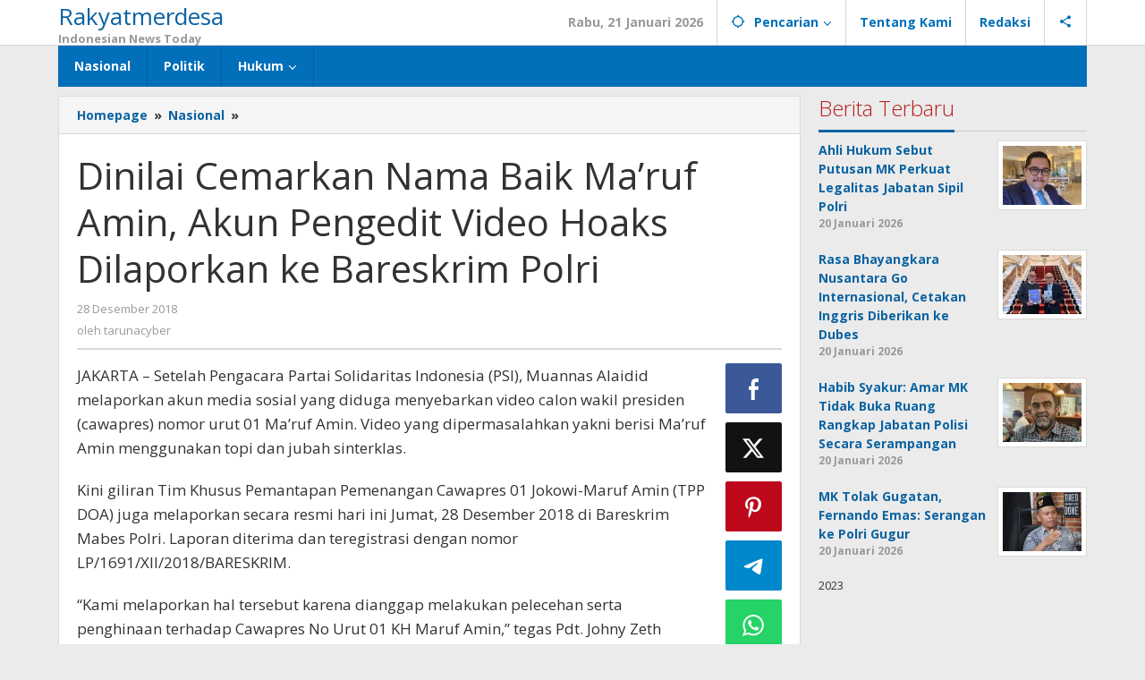

--- FILE ---
content_type: text/html; charset=UTF-8
request_url: https://rakyatmerdesa.com/2018/12/28/dinilai-cemarkan-nama-baik-maruf-amin-akun-pengedit-video-hoaks-dilaporkan-ke-bareskrim-polri/
body_size: 19797
content:
<!DOCTYPE html>
<html lang="id">
<head itemscope="itemscope" itemtype="https://schema.org/WebSite">
<meta charset="UTF-8">
<meta name="viewport" content="width=device-width, initial-scale=1">
<link rel="profile" href="http://gmpg.org/xfn/11">

<title>Dinilai Cemarkan Nama Baik Ma&#8217;ruf Amin, Akun Pengedit Video Hoaks Dilaporkan ke Bareskrim Polri &#8211; Rakyatmerdesa</title>
<meta name='robots' content='max-image-preview:large' />
<meta http-equiv="content-language" content="In-Id" />
<meta name="google-site-verification" content="" />
<meta name="msvalidate.01" content="" />
<meta name="yandex-verification" content="" />
<meta name="p:domain_verify" content="" />
<link rel="canonical" href="https://rakyatmerdesa.com/2018/12/28/dinilai-cemarkan-nama-baik-maruf-amin-akun-pengedit-video-hoaks-dilaporkan-ke-bareskrim-polri/" />
<link rel="image_src" href="" />
<meta name="description" content=" JAKARTA – Setelah Pengacara Partai Solidaritas Indonesia (PSI), Muannas Alaidid melaporkan akun media sosial yang diduga menyebarkan video calon wakil presiden (cawapres)" />
<meta name="keywords" content="Nasional, Akun, Bareskrim Mabes Polri, Hoaks, Ma&#039;ruf Amin" />
<meta name="thumbnailUrl" content="" />
<meta name="pubdate" content="2018-12-28T12:10:37+00:00" />
<meta name="author" content="tarunacyber" />
<meta name="robots" content="index, follow" />
<meta name="googlebot-news" content="index, follow" />
<meta name="google-bot" content="index, follow" />
<meta name="geo.placename" content="Jakarta, Id, Indonesia" />
<meta name="country-language" content="id, id" />
<meta name="webcrawlers" content="all">
<meta property="og:title" content="Dinilai Cemarkan Nama Baik Ma&#8217;ruf Amin, Akun Pengedit Video Hoaks Dilaporkan ke Bareskrim Polri" />
<meta property="og:description" content=" JAKARTA – Setelah Pengacara Partai Solidaritas Indonesia (PSI), Muannas Alaidid melaporkan akun media sosial yang diduga menyebarkan video calon wakil presiden (cawapres)" />
<meta property="og:image" content="" />
<meta property="og:url" content="https://rakyatmerdesa.com/2018/12/28/dinilai-cemarkan-nama-baik-maruf-amin-akun-pengedit-video-hoaks-dilaporkan-ke-bareskrim-polri/" />
<meta property="og:type" content="article" />
<meta property="og:site_name" content="Rakyatmerdesa" />
<meta property="og:updated_time" content="2018-12-28T12:10:37+00:00" />
<meta property="og:image:width" content="" />
<meta property="og:image:height" content="" />
<meta property="og:image:alt"  content="">
<meta property="og:image:type" content="">
<meta property="og:locale" content="id_ID" />

<meta property="article:published_time" content="2018-12-28T12:10:37+00:00" />
<meta property="article:modified_time" content="2018-12-28T12:10:37+00:00" />
<meta property="article:author:username" content="tarunacyber" />
<meta property="profile:username" content="tarunacyber" />
<meta property="article:section" content="Nasional" />
<meta name="content_Category" content="Nasional" />
<meta name="twitter:site" content="" />
<meta name="twitter:creator" content="" />
<meta name="twitter:card" content="summary_large_image" />
<meta name="twitter:title" content="Dinilai Cemarkan Nama Baik Ma&#8217;ruf Amin, Akun Pengedit Video Hoaks Dilaporkan ke Bareskrim Polri" />
<meta name="twitter:description" content=" JAKARTA – Setelah Pengacara Partai Solidaritas Indonesia (PSI), Muannas Alaidid melaporkan akun media sosial yang diduga menyebarkan video calon wakil presiden (cawapres)" />
<meta name="twitter:image" content="" />
<meta property="twitter:image:alt" content="">

<meta property="twitter:url" content="https://rakyatmerdesa.com/2018/12/28/dinilai-cemarkan-nama-baik-maruf-amin-akun-pengedit-video-hoaks-dilaporkan-ke-bareskrim-polri/" />
<meta itemprop="image" content="" />
<meta itemprop="name" content="Dinilai Cemarkan Nama Baik Ma&#8217;ruf Amin, Akun Pengedit Video Hoaks Dilaporkan ke Bareskrim Polri" />
<meta itemprop="description" content=" JAKARTA – Setelah Pengacara Partai Solidaritas Indonesia (PSI), Muannas Alaidid melaporkan akun media sosial yang diduga menyebarkan video calon wakil presiden (cawapres)" />
<meta itemprop="datePublished" content="2018-12-28T12:10:37+00:00" />
<meta itemprop="dateModified" content="2018-12-28T12:10:37+00:00" />
<meta itemprop="author" content="tarunacyber" />
<script type="application/ld+json">
        {
          "@context": "http://schema.org",
          "@type": "LocalBusiness",
          "name": "Rakyat Merdesa",
          "address": {
            "@type": "PostalAddress",
            "streetAddress": "",
            "addressLocality": "",
            "addressRegion": "",
            "postalCode": "",
            "addressCountry": ""
          },
          "telephone": "",
          "url": "https://rakyatmerdesa.com/2018/12/28/dinilai-cemarkan-nama-baik-maruf-amin-akun-pengedit-video-hoaks-dilaporkan-ke-bareskrim-polri/"
        }
        </script>
<link rel='dns-prefetch' href='//fonts.googleapis.com' />
<link rel="alternate" type="application/rss+xml" title="Rakyatmerdesa &raquo; Feed" href="https://rakyatmerdesa.com/feed/" />
<link rel="alternate" type="application/rss+xml" title="Rakyatmerdesa &raquo; Umpan Komentar" href="https://rakyatmerdesa.com/comments/feed/" />
<link rel="alternate" type="application/rss+xml" title="Rakyatmerdesa &raquo; Dinilai Cemarkan Nama Baik Ma&#8217;ruf Amin, Akun Pengedit Video Hoaks Dilaporkan ke Bareskrim Polri Umpan Komentar" href="https://rakyatmerdesa.com/2018/12/28/dinilai-cemarkan-nama-baik-maruf-amin-akun-pengedit-video-hoaks-dilaporkan-ke-bareskrim-polri/feed/" />
<link rel="alternate" title="oEmbed (JSON)" type="application/json+oembed" href="https://rakyatmerdesa.com/wp-json/oembed/1.0/embed?url=https%3A%2F%2Frakyatmerdesa.com%2F2018%2F12%2F28%2Fdinilai-cemarkan-nama-baik-maruf-amin-akun-pengedit-video-hoaks-dilaporkan-ke-bareskrim-polri%2F" />
<link rel="alternate" title="oEmbed (XML)" type="text/xml+oembed" href="https://rakyatmerdesa.com/wp-json/oembed/1.0/embed?url=https%3A%2F%2Frakyatmerdesa.com%2F2018%2F12%2F28%2Fdinilai-cemarkan-nama-baik-maruf-amin-akun-pengedit-video-hoaks-dilaporkan-ke-bareskrim-polri%2F&#038;format=xml" />
<style id='wp-img-auto-sizes-contain-inline-css' type='text/css'>
img:is([sizes=auto i],[sizes^="auto," i]){contain-intrinsic-size:3000px 1500px}
/*# sourceURL=wp-img-auto-sizes-contain-inline-css */
</style>
<style id='wp-emoji-styles-inline-css' type='text/css'>

	img.wp-smiley, img.emoji {
		display: inline !important;
		border: none !important;
		box-shadow: none !important;
		height: 1em !important;
		width: 1em !important;
		margin: 0 0.07em !important;
		vertical-align: -0.1em !important;
		background: none !important;
		padding: 0 !important;
	}
/*# sourceURL=wp-emoji-styles-inline-css */
</style>
<link rel='stylesheet' id='majalahpro-core-css' href='https://rakyatmerdesa.com/wp-content/plugins/majalahpro-core/css/majalahpro-core.css?ver=1.2.9' type='text/css' media='all' />
<link rel='stylesheet' id='majalahpro-fonts-css' href='https://fonts.googleapis.com/css?family=Open+Sans%3Aregular%2Citalic%2C700%2C300%26subset%3Dlatin%2C&#038;ver=1.3.0' type='text/css' media='all' />
<link rel='stylesheet' id='majalahpro-style-css' href='https://rakyatmerdesa.com/wp-content/themes/majalahpro/style.css?ver=1.3.0' type='text/css' media='all' />
<style id='majalahpro-style-inline-css' type='text/css'>
body{color:#323233;font-family:"Open Sans",arial,sans-serif;}kbd,a.button,button,.button,button.button,input[type="button"],input[type="reset"],input[type="submit"],#infinite-handle span,ol.comment-list li div.reply .comment-reply-link,#cancel-comment-reply-link,.tagcloud a,.tagcloud ul,ul.page-numbers li span.page-numbers,.prevnextpost-links a .prevnextpost,.page-links .page-link-number,.sidr,#navigationamp,.firstpage-title,.gmr-ajax-tab > li > a.js-tabs__title-active,.gmr-ajax-tab > li > a.js-tabs__title-active:focus,.gmr-ajax-tab > li > a.js-tabs__title-active:hover,#secondary-slider .splide__slide.is-active{background-color:#0b63a1;}#primary-menu .sub-menu-search,#primary-menu .sub-menu,#primary-menu .children,.gmr-ajax-loader{border-bottom-color:#0b63a1;}blockquote,a.button,button,.button,button.button,input[type="button"],input[type="reset"],input[type="submit"],.gmr-theme div.sharedaddy h3.sd-title:before,.bypostauthor > .comment-body,ol.comment-list li .comment-meta:after,.widget-title span{border-color:#0b63a1;}.gmr-meta-topic a,h3.widget-title,h3.related-title,.gmr-owl-carousel .gmr-slide-topic a,.gmr-module-slide-topic a{color:#b9201f;}#secondary-slider{border-top-color:#b9201f;}.gmr-owl-carousel .gmr-slide-topic a,.gmr-firstbox-content{border-color:#b9201f;}a{color:#0b63a1;}.gmr-secondmenu #primary-menu > li.page_item_has_children > a:after,.gmr-secondmenu #primary-menu > li.menu-item-has-children > a:after,.gmr-secondmenu #primary-menu .sub-menu-search > li.page_item_has_children > a:after,.gmr-secondmenu #primary-menu .sub-menu-search > li.menu-item-has-children > a:after,.gmr-secondmenu #primary-menu .sub-menu > li.page_item_has_children > a:after,.gmr-secondmenu #primary-menu .sub-menu > li.menu-item-has-children > a:after,.gmr-secondmenu #primary-menu .children > li.page_item_has_children > a:after,.gmr-secondmenu #primary-menu .children > li.menu-item-has-children > a:after{border-color:#0b63a1;}a:hover,a:focus,a:active{color:#0b63a1;}.gmr-topnavmenu #primary-menu > li.page_item_has_children:hover > a:after,.gmr-topnavmenu #primary-menu > li.menu-item-has-children:hover > a:after{border-color:#0b63a1;}.site-title a{color:#0b63a1;}.site-description{color:#999999;}.gmr-logo{margin-top:3px;}.gmr-menuwrap,.gmr-sticky .top-header.sticky-menu,.gmr-mainmenu #primary-menu .sub-menu,.gmr-mainmenu #primary-menu .children{background-color:#016fba;}#gmr-responsive-menu,.gmr-mainmenu #primary-menu > li > a{color:#ffffff;}.gmr-mainmenu #primary-menu > li.menu-border > a span,.gmr-mainmenu #primary-menu > li.page_item_has_children > a:after,.gmr-mainmenu #primary-menu > li.menu-item-has-children > a:after,.gmr-mainmenu #primary-menu .sub-menu-search > li.page_item_has_children > a:after,.gmr-mainmenu #primary-menu .sub-menu-search > li.menu-item-has-children > a:after,.gmr-mainmenu #primary-menu .sub-menu > li.page_item_has_children > a:after,.gmr-mainmenu #primary-menu .sub-menu > li.menu-item-has-children > a:after,.gmr-mainmenu #primary-menu .children > li.page_item_has_children > a:after,.gmr-mainmenu #primary-menu .children > li.menu-item-has-children > a:after{border-color:#ffffff;}#gmr-responsive-menu:hover,.gmr-mainmenu #primary-menu > li:hover > a,.gmr-mainmenu #primary-menu .current-menu-item > a,.gmr-mainmenu #primary-menu .current-menu-ancestor > a,.gmr-mainmenu #primary-menu .current_page_item > a,.gmr-mainmenu #primary-menu .current_page_ancestor > a,.gmr-mainmenu .search-trigger .gmr-icon:hover{color:#ffffff;}.gmr-mainmenu #primary-menu > li.menu-border:hover > a span,.gmr-mainmenu #primary-menu > li.menu-border.current-menu-item > a span,.gmr-mainmenu #primary-menu > li.menu-border.current-menu-ancestor > a span,.gmr-mainmenu #primary-menu > li.menu-border.current_page_item > a span,.gmr-mainmenu #primary-menu > li.menu-border.current_page_ancestor > a span,.gmr-mainmenu #primary-menu > li.page_item_has_children:hover > a:after,.gmr-mainmenu #primary-menu > li.menu-item-has-children:hover > a:after{border-color:#ffffff;}.gmr-mainmenu #primary-menu > li:hover > a,.gmr-mainmenu #primary-menu .current-menu-item > a,.gmr-mainmenu #primary-menu .current-menu-ancestor > a,.gmr-mainmenu #primary-menu .current_page_item > a,.gmr-mainmenu #primary-menu .current_page_ancestor > a{background-color:#0b63a1;}.gmr-topnavwrap{background-color:#ffffff;}#gmr-topnavresponsive-menu svg,.gmr-topnavmenu #primary-menu > li > a,.gmr-social-icon ul > li > a,.search-trigger .gmr-icon{color:#016fba;}.gmr-topnavmenu #primary-menu > li.menu-border > a span,.gmr-topnavmenu #primary-menu > li.page_item_has_children > a:after,.gmr-topnavmenu #primary-menu > li.menu-item-has-children > a:after,.gmr-topnavmenu #primary-menu .sub-menu-search > li.page_item_has_children > a:after,.gmr-topnavmenu #primary-menu .sub-menu-search > li.menu-item-has-children > a:after,.gmr-topnavmenu #primary-menu .sub-menu > li.page_item_has_children > a:after,.gmr-topnavmenu #primary-menu .sub-menu > li.menu-item-has-children > a:after,.gmr-topnavmenu #primary-menu .children > li.page_item_has_children > a:after,.gmr-topnavmenu #primary-menu .children > li.menu-item-has-children > a:after{border-color:#016fba;}#gmr-topnavresponsive-menu:hover,.gmr-topnavmenu #primary-menu > li:hover > a,.gmr-topnavmenu #primary-menu .current-menu-item > a,.gmr-topnavmenu #primary-menu .current-menu-ancestor > a,.gmr-topnavmenu #primary-menu .current_page_item > a,.gmr-topnavmenu #primary-menu .current_page_ancestor > a,.gmr-social-icon ul > li > a:hover{color:#0b63a1;}.gmr-topnavmenu #primary-menu > li.menu-border:hover > a span,.gmr-topnavmenu #primary-menu > li.menu-border.current-menu-item > a span,.gmr-topnavmenu #primary-menu > li.menu-border.current-menu-ancestor > a span,.gmr-topnavmenu #primary-menu > li.menu-border.current_page_item > a span,.gmr-topnavmenu #primary-menu > li.menu-border.current_page_ancestor > a span,.gmr-topnavmenu #primary-menu > li.page_item_has_children:hover > a:after,.gmr-topnavmenu #primary-menu > li.menu-item-has-children:hover > a:after{border-color:#0b63a1;}.page-title,.breadcrumbs,.gmr-authorbox,.module-slide-tabs,.related-title{background-color:#f5f5f5;}.site-main,.gmr-infinite-selector.gmr-related-infinite #gmr-main-load .item-infinite .item-box,.majalahpro-core-related-post .gmr-newinfinite{background-color:#ffffff;}h1,h2,h3,h4,h5,h6,.h1,.h2,.h3,.h4,.h5,.h6,.site-title,#gmr-responsive-menu,.gmr-mainmenu #primary-menu > li > a{font-family:"Open Sans",arial,sans-serif;}body,.gmr-gallery-related ul li,.gmr-module-posts ul li{font-weight:600;font-size:14px;}.entry-content-single{font-size:17px;}h1{font-size:30px;}h2{font-size:26px;}h3{font-size:24px;}h4{font-size:22px;}h5{font-size:20px;}h6{font-size:18px;}.widget-footer{background-color:#ffffff;}.site-footer{color:#323233;}.site-footer a{color:#999;}.site-footer a:hover{color:#999;}
/*# sourceURL=majalahpro-style-inline-css */
</style>
<link rel="https://api.w.org/" href="https://rakyatmerdesa.com/wp-json/" /><link rel="alternate" title="JSON" type="application/json" href="https://rakyatmerdesa.com/wp-json/wp/v2/posts/889" /><link rel="EditURI" type="application/rsd+xml" title="RSD" href="https://rakyatmerdesa.com/xmlrpc.php?rsd" />
<meta name="generator" content="WordPress 6.9" />
<link rel="canonical" href="https://rakyatmerdesa.com/2018/12/28/dinilai-cemarkan-nama-baik-maruf-amin-akun-pengedit-video-hoaks-dilaporkan-ke-bareskrim-polri/" />
<link rel='shortlink' href='https://rakyatmerdesa.com/?p=889' />
<link rel="pingback" href="https://rakyatmerdesa.com/xmlrpc.php"><style id='global-styles-inline-css' type='text/css'>
:root{--wp--preset--aspect-ratio--square: 1;--wp--preset--aspect-ratio--4-3: 4/3;--wp--preset--aspect-ratio--3-4: 3/4;--wp--preset--aspect-ratio--3-2: 3/2;--wp--preset--aspect-ratio--2-3: 2/3;--wp--preset--aspect-ratio--16-9: 16/9;--wp--preset--aspect-ratio--9-16: 9/16;--wp--preset--color--black: #000000;--wp--preset--color--cyan-bluish-gray: #abb8c3;--wp--preset--color--white: #ffffff;--wp--preset--color--pale-pink: #f78da7;--wp--preset--color--vivid-red: #cf2e2e;--wp--preset--color--luminous-vivid-orange: #ff6900;--wp--preset--color--luminous-vivid-amber: #fcb900;--wp--preset--color--light-green-cyan: #7bdcb5;--wp--preset--color--vivid-green-cyan: #00d084;--wp--preset--color--pale-cyan-blue: #8ed1fc;--wp--preset--color--vivid-cyan-blue: #0693e3;--wp--preset--color--vivid-purple: #9b51e0;--wp--preset--gradient--vivid-cyan-blue-to-vivid-purple: linear-gradient(135deg,rgb(6,147,227) 0%,rgb(155,81,224) 100%);--wp--preset--gradient--light-green-cyan-to-vivid-green-cyan: linear-gradient(135deg,rgb(122,220,180) 0%,rgb(0,208,130) 100%);--wp--preset--gradient--luminous-vivid-amber-to-luminous-vivid-orange: linear-gradient(135deg,rgb(252,185,0) 0%,rgb(255,105,0) 100%);--wp--preset--gradient--luminous-vivid-orange-to-vivid-red: linear-gradient(135deg,rgb(255,105,0) 0%,rgb(207,46,46) 100%);--wp--preset--gradient--very-light-gray-to-cyan-bluish-gray: linear-gradient(135deg,rgb(238,238,238) 0%,rgb(169,184,195) 100%);--wp--preset--gradient--cool-to-warm-spectrum: linear-gradient(135deg,rgb(74,234,220) 0%,rgb(151,120,209) 20%,rgb(207,42,186) 40%,rgb(238,44,130) 60%,rgb(251,105,98) 80%,rgb(254,248,76) 100%);--wp--preset--gradient--blush-light-purple: linear-gradient(135deg,rgb(255,206,236) 0%,rgb(152,150,240) 100%);--wp--preset--gradient--blush-bordeaux: linear-gradient(135deg,rgb(254,205,165) 0%,rgb(254,45,45) 50%,rgb(107,0,62) 100%);--wp--preset--gradient--luminous-dusk: linear-gradient(135deg,rgb(255,203,112) 0%,rgb(199,81,192) 50%,rgb(65,88,208) 100%);--wp--preset--gradient--pale-ocean: linear-gradient(135deg,rgb(255,245,203) 0%,rgb(182,227,212) 50%,rgb(51,167,181) 100%);--wp--preset--gradient--electric-grass: linear-gradient(135deg,rgb(202,248,128) 0%,rgb(113,206,126) 100%);--wp--preset--gradient--midnight: linear-gradient(135deg,rgb(2,3,129) 0%,rgb(40,116,252) 100%);--wp--preset--font-size--small: 13px;--wp--preset--font-size--medium: 20px;--wp--preset--font-size--large: 36px;--wp--preset--font-size--x-large: 42px;--wp--preset--spacing--20: 0.44rem;--wp--preset--spacing--30: 0.67rem;--wp--preset--spacing--40: 1rem;--wp--preset--spacing--50: 1.5rem;--wp--preset--spacing--60: 2.25rem;--wp--preset--spacing--70: 3.38rem;--wp--preset--spacing--80: 5.06rem;--wp--preset--shadow--natural: 6px 6px 9px rgba(0, 0, 0, 0.2);--wp--preset--shadow--deep: 12px 12px 50px rgba(0, 0, 0, 0.4);--wp--preset--shadow--sharp: 6px 6px 0px rgba(0, 0, 0, 0.2);--wp--preset--shadow--outlined: 6px 6px 0px -3px rgb(255, 255, 255), 6px 6px rgb(0, 0, 0);--wp--preset--shadow--crisp: 6px 6px 0px rgb(0, 0, 0);}:where(.is-layout-flex){gap: 0.5em;}:where(.is-layout-grid){gap: 0.5em;}body .is-layout-flex{display: flex;}.is-layout-flex{flex-wrap: wrap;align-items: center;}.is-layout-flex > :is(*, div){margin: 0;}body .is-layout-grid{display: grid;}.is-layout-grid > :is(*, div){margin: 0;}:where(.wp-block-columns.is-layout-flex){gap: 2em;}:where(.wp-block-columns.is-layout-grid){gap: 2em;}:where(.wp-block-post-template.is-layout-flex){gap: 1.25em;}:where(.wp-block-post-template.is-layout-grid){gap: 1.25em;}.has-black-color{color: var(--wp--preset--color--black) !important;}.has-cyan-bluish-gray-color{color: var(--wp--preset--color--cyan-bluish-gray) !important;}.has-white-color{color: var(--wp--preset--color--white) !important;}.has-pale-pink-color{color: var(--wp--preset--color--pale-pink) !important;}.has-vivid-red-color{color: var(--wp--preset--color--vivid-red) !important;}.has-luminous-vivid-orange-color{color: var(--wp--preset--color--luminous-vivid-orange) !important;}.has-luminous-vivid-amber-color{color: var(--wp--preset--color--luminous-vivid-amber) !important;}.has-light-green-cyan-color{color: var(--wp--preset--color--light-green-cyan) !important;}.has-vivid-green-cyan-color{color: var(--wp--preset--color--vivid-green-cyan) !important;}.has-pale-cyan-blue-color{color: var(--wp--preset--color--pale-cyan-blue) !important;}.has-vivid-cyan-blue-color{color: var(--wp--preset--color--vivid-cyan-blue) !important;}.has-vivid-purple-color{color: var(--wp--preset--color--vivid-purple) !important;}.has-black-background-color{background-color: var(--wp--preset--color--black) !important;}.has-cyan-bluish-gray-background-color{background-color: var(--wp--preset--color--cyan-bluish-gray) !important;}.has-white-background-color{background-color: var(--wp--preset--color--white) !important;}.has-pale-pink-background-color{background-color: var(--wp--preset--color--pale-pink) !important;}.has-vivid-red-background-color{background-color: var(--wp--preset--color--vivid-red) !important;}.has-luminous-vivid-orange-background-color{background-color: var(--wp--preset--color--luminous-vivid-orange) !important;}.has-luminous-vivid-amber-background-color{background-color: var(--wp--preset--color--luminous-vivid-amber) !important;}.has-light-green-cyan-background-color{background-color: var(--wp--preset--color--light-green-cyan) !important;}.has-vivid-green-cyan-background-color{background-color: var(--wp--preset--color--vivid-green-cyan) !important;}.has-pale-cyan-blue-background-color{background-color: var(--wp--preset--color--pale-cyan-blue) !important;}.has-vivid-cyan-blue-background-color{background-color: var(--wp--preset--color--vivid-cyan-blue) !important;}.has-vivid-purple-background-color{background-color: var(--wp--preset--color--vivid-purple) !important;}.has-black-border-color{border-color: var(--wp--preset--color--black) !important;}.has-cyan-bluish-gray-border-color{border-color: var(--wp--preset--color--cyan-bluish-gray) !important;}.has-white-border-color{border-color: var(--wp--preset--color--white) !important;}.has-pale-pink-border-color{border-color: var(--wp--preset--color--pale-pink) !important;}.has-vivid-red-border-color{border-color: var(--wp--preset--color--vivid-red) !important;}.has-luminous-vivid-orange-border-color{border-color: var(--wp--preset--color--luminous-vivid-orange) !important;}.has-luminous-vivid-amber-border-color{border-color: var(--wp--preset--color--luminous-vivid-amber) !important;}.has-light-green-cyan-border-color{border-color: var(--wp--preset--color--light-green-cyan) !important;}.has-vivid-green-cyan-border-color{border-color: var(--wp--preset--color--vivid-green-cyan) !important;}.has-pale-cyan-blue-border-color{border-color: var(--wp--preset--color--pale-cyan-blue) !important;}.has-vivid-cyan-blue-border-color{border-color: var(--wp--preset--color--vivid-cyan-blue) !important;}.has-vivid-purple-border-color{border-color: var(--wp--preset--color--vivid-purple) !important;}.has-vivid-cyan-blue-to-vivid-purple-gradient-background{background: var(--wp--preset--gradient--vivid-cyan-blue-to-vivid-purple) !important;}.has-light-green-cyan-to-vivid-green-cyan-gradient-background{background: var(--wp--preset--gradient--light-green-cyan-to-vivid-green-cyan) !important;}.has-luminous-vivid-amber-to-luminous-vivid-orange-gradient-background{background: var(--wp--preset--gradient--luminous-vivid-amber-to-luminous-vivid-orange) !important;}.has-luminous-vivid-orange-to-vivid-red-gradient-background{background: var(--wp--preset--gradient--luminous-vivid-orange-to-vivid-red) !important;}.has-very-light-gray-to-cyan-bluish-gray-gradient-background{background: var(--wp--preset--gradient--very-light-gray-to-cyan-bluish-gray) !important;}.has-cool-to-warm-spectrum-gradient-background{background: var(--wp--preset--gradient--cool-to-warm-spectrum) !important;}.has-blush-light-purple-gradient-background{background: var(--wp--preset--gradient--blush-light-purple) !important;}.has-blush-bordeaux-gradient-background{background: var(--wp--preset--gradient--blush-bordeaux) !important;}.has-luminous-dusk-gradient-background{background: var(--wp--preset--gradient--luminous-dusk) !important;}.has-pale-ocean-gradient-background{background: var(--wp--preset--gradient--pale-ocean) !important;}.has-electric-grass-gradient-background{background: var(--wp--preset--gradient--electric-grass) !important;}.has-midnight-gradient-background{background: var(--wp--preset--gradient--midnight) !important;}.has-small-font-size{font-size: var(--wp--preset--font-size--small) !important;}.has-medium-font-size{font-size: var(--wp--preset--font-size--medium) !important;}.has-large-font-size{font-size: var(--wp--preset--font-size--large) !important;}.has-x-large-font-size{font-size: var(--wp--preset--font-size--x-large) !important;}
/*# sourceURL=global-styles-inline-css */
</style>
</head>

<body class="wp-singular post-template-default single single-post postid-889 single-format-standard wp-theme-majalahpro gmr-theme idtheme kentooz gmr-sticky group-blog" itemscope="itemscope" itemtype="https://schema.org/WebPage">
<a class="skip-link screen-reader-text" href="#main">Lewati ke konten</a>

<div class="top-header-second">
	<div class="gmr-topnavwrap clearfix">
		<div class="container">
			<div class="gmr-list-table">
				<div class="gmr-table-row">
					<div class="gmr-table-cell gmr-table-logo">
						<div class="gmr-mobilelogo">
							<div class="gmr-logo"><div class="site-title" itemprop="headline"><a href="https://rakyatmerdesa.com/" itemprop="url" title="Rakyatmerdesa">Rakyatmerdesa</a></div><span class="site-description" itemprop="description">Indonesian News Today</span></div>						</div>
					</div>
					<div class="gmr-table-cell gmr-table-menu">
													<a id="gmr-topnavresponsive-menu" href="#menus" title="Menus" rel="nofollow"><svg xmlns="http://www.w3.org/2000/svg" xmlns:xlink="http://www.w3.org/1999/xlink" aria-hidden="true" role="img" style="vertical-align: -0.125em;" width="1em" height="1em" preserveAspectRatio="xMidYMid meet" viewBox="0 0 24 24"><path d="M3 18h18v-2H3v2zm0-5h18v-2H3v2zm0-7v2h18V6H3z" fill="currentColor"/></svg></a>
							<div class="close-topnavmenu-wrap"><a id="close-topnavmenu-button" rel="nofollow" href="#"><svg xmlns="http://www.w3.org/2000/svg" xmlns:xlink="http://www.w3.org/1999/xlink" aria-hidden="true" role="img" width="1em" height="1em" preserveAspectRatio="xMidYMid meet" viewBox="0 0 24 24"><g fill="currentColor"><path d="M12 2a10 10 0 1 0 10 10A10 10 0 0 0 12 2zm0 18a8 8 0 1 1 8-8a8 8 0 0 1-8 8z"/><path d="M14.71 9.29a1 1 0 0 0-1.42 0L12 10.59l-1.29-1.3a1 1 0 0 0-1.42 1.42l1.3 1.29l-1.3 1.29a1 1 0 0 0 0 1.42a1 1 0 0 0 1.42 0l1.29-1.3l1.29 1.3a1 1 0 0 0 1.42 0a1 1 0 0 0 0-1.42L13.41 12l1.3-1.29a1 1 0 0 0 0-1.42z"/></g></svg></a></div>
							<nav id="site-navigation" class="gmr-topnavmenu pull-right" role="navigation" itemscope="itemscope" itemtype="https://schema.org/SiteNavigationElement">
								<ul id="primary-menu" class="menu"><li class="menu-item menu-item-type-custom menu-item-object-custom menu-item-object-date"><span class="gmr-top-date" data-lang="id">&nbsp;</span></li><li class="menu-item menu-item-type-custom menu-item-object-custom menu-item-has-children gmr-search"><a href="#" title="Pencarian" rel="nofollow" itemprop="url"><svg xmlns="http://www.w3.org/2000/svg" xmlns:xlink="http://www.w3.org/1999/xlink" aria-hidden="true" role="img" style="vertical-align: -0.125em;" width="1em" height="1em" preserveAspectRatio="xMidYMid meet" viewBox="0 0 24 24"><path d="M20.94 11A8.994 8.994 0 0 0 13 3.06V1h-2v2.06A8.994 8.994 0 0 0 3.06 11H1v2h2.06A8.994 8.994 0 0 0 11 20.94V23h2v-2.06A8.994 8.994 0 0 0 20.94 13H23v-2h-2.06zM12 19c-3.87 0-7-3.13-7-7s3.13-7 7-7s7 3.13 7 7s-3.13 7-7 7z" fill="currentColor"/></svg><span itemprop="name">Pencarian</span></a><ul class="sub-menu-search"><li id="menu-item-search" class="menu-item menu-item-type-custom menu-item-object-custom menu-item-search"><form method="get" class="gmr-searchform searchform" action="https://rakyatmerdesa.com/"><input type="text" name="s" id="s" placeholder="Pencarian" /></form></li></ul></li><li id="menu-item-3082" class="menu-item menu-item-type-post_type menu-item-object-page menu-item-3082"><a href="https://rakyatmerdesa.com/tentang-kami/" itemprop="url"><span itemprop="name">Tentang Kami</span></a></li>
<li id="menu-item-3083" class="menu-item menu-item-type-post_type menu-item-object-page menu-item-3083"><a href="https://rakyatmerdesa.com/redaksi/" itemprop="url"><span itemprop="name">Redaksi</span></a></li>

					<li class="menu-item menu-item-type-custom menu-item-object-custom gmr-social-menu">
						<a href="#" title="Social Network" rel="nofollow" class="gmr-social-mainlink" itemprop="url">
							<svg xmlns="http://www.w3.org/2000/svg" xmlns:xlink="http://www.w3.org/1999/xlink" aria-hidden="true" role="img" style="vertical-align: -0.125em;" width="1em" height="1em" preserveAspectRatio="xMidYMid meet" viewBox="0 0 24 24"><path d="M18 16.08c-.76 0-1.44.3-1.96.77L8.91 12.7c.05-.23.09-.46.09-.7s-.04-.47-.09-.7l7.05-4.11c.54.5 1.25.81 2.04.81c1.66 0 3-1.34 3-3s-1.34-3-3-3s-3 1.34-3 3c0 .24.04.47.09.7L8.04 9.81C7.5 9.31 6.79 9 6 9c-1.66 0-3 1.34-3 3s1.34 3 3 3c.79 0 1.5-.31 2.04-.81l7.12 4.16c-.05.21-.08.43-.08.65c0 1.61 1.31 2.92 2.92 2.92c1.61 0 2.92-1.31 2.92-2.92s-1.31-2.92-2.92-2.92z" fill="currentColor"/></svg>
						</a><ul class="sub-menu"><li class="menu-item menu-item-type-custom menu-item-object-custom menu-item-social-network"><a href="https://rakyatmerdesa.com/feed/" title="RSS" class="rss" target="_blank" rel="nofollow"><svg xmlns="http://www.w3.org/2000/svg" xmlns:xlink="http://www.w3.org/1999/xlink" aria-hidden="true" role="img" width="1em" height="1em" preserveAspectRatio="xMidYMid meet" viewBox="0 0 20 20"><path d="M14.92 18H18C18 9.32 10.82 2.25 2 2.25v3.02c7.12 0 12.92 5.71 12.92 12.73zm-5.44 0h3.08C12.56 12.27 7.82 7.6 2 7.6v3.02c2 0 3.87.77 5.29 2.16A7.292 7.292 0 0 1 9.48 18zm-5.35-.02c1.17 0 2.13-.93 2.13-2.09c0-1.15-.96-2.09-2.13-2.09c-1.18 0-2.13.94-2.13 2.09c0 1.16.95 2.09 2.13 2.09z" fill="currentColor"/></svg>RSS</a></li></ul></li></ul>							</nav><!-- #site-navigation -->
											</div>
				</div>
			</div>
					</div>
	</div>
</div>


	<header id="masthead" class="site-header" role="banner" itemscope="itemscope" itemtype="https://schema.org/WPHeader">
		<div class="top-header">
			<div class="container">
				<div class="gmr-menuwrap clearfix">
					<nav id="site-navigation" class="gmr-mainmenu" role="navigation" itemscope="itemscope" itemtype="https://schema.org/SiteNavigationElement">
						<ul id="primary-menu" class="menu"><li id="menu-item-3077" class="menu-item menu-item-type-taxonomy menu-item-object-category current-post-ancestor current-menu-parent current-post-parent menu-item-3077"><a href="https://rakyatmerdesa.com/category/nasional/" itemprop="url"><span itemprop="name">Nasional</span></a></li>
<li id="menu-item-3078" class="menu-item menu-item-type-taxonomy menu-item-object-category menu-item-3078"><a href="https://rakyatmerdesa.com/category/politik/" itemprop="url"><span itemprop="name">Politik</span></a></li>
<li id="menu-item-3079" class="menu-item menu-item-type-taxonomy menu-item-object-category menu-item-has-children menu-item-3079"><a href="https://rakyatmerdesa.com/category/hukum/" itemprop="url"><span itemprop="name">Hukum</span></a>
<ul class="sub-menu">
	<li id="menu-item-3080" class="menu-item menu-item-type-taxonomy menu-item-object-category menu-item-3080"><a href="https://rakyatmerdesa.com/category/kriminal/" itemprop="url"><span itemprop="name">Kriminal</span></a></li>
</ul>
</li>
</ul>					</nav><!-- #site-navigation -->
				</div>
			</div>
		</div><!-- .top-header -->
	</header><!-- #masthead -->

	
<div class="site inner-wrap" id="site-container">
	
	<div id="content" class="gmr-content">

		
		<div class="container">

			<div class="row">

<div id="primary" class="content-area col-md-content">

			<div class="breadcrumbs" itemscope itemtype="https://schema.org/BreadcrumbList">
				<div class="container">
																												<span class="first-item" itemprop="itemListElement" itemscope itemtype="https://schema.org/ListItem">
										<a itemscope itemtype="https://schema.org/WebPage" itemprop="item" itemid="https://rakyatmerdesa.com/" href="https://rakyatmerdesa.com/">
											<span itemprop="name">Homepage</span>
										</a>
										<span itemprop="position" content="1"></span>
									</span>
														<span class="separator">&raquo;</span>
																																<span class="0-item" itemprop="itemListElement" itemscope itemtype="https://schema.org/ListItem">
									<a itemscope itemtype="https://schema.org/WebPage" itemprop="item" itemid="https://rakyatmerdesa.com/category/nasional/" href="https://rakyatmerdesa.com/category/nasional/">
										<span itemprop="name">Nasional</span>
									</a>
									<span itemprop="position" content="2"></span>
								</span>
														<span class="separator">&raquo;</span>
																								<span class="last-item screen-reader-text" itemscope itemtype="https://schema.org/ListItem">
								<span itemprop="name">Dinilai Cemarkan Nama Baik Ma&#039;ruf Amin, Akun Pengedit Video Hoaks Dilaporkan ke Bareskrim Polri</span>
								<span itemprop="position" content="3"></span>
							</span>
																</div>
			</div>
			
	<main id="main" class="site-main-single" role="main">

	
<article id="post-889" class="post-889 post type-post status-publish format-standard hentry category-nasional tag-akun tag-bareskrim-mabes-polri tag-hoaks tag-maruf-amin" itemscope="itemscope" itemtype="https://schema.org/CreativeWork">

	<div class="gmr-box-content site-main gmr-single">
				<header class="entry-header">
			<h1 class="entry-title" itemprop="headline">Dinilai Cemarkan Nama Baik Ma&#8217;ruf Amin, Akun Pengedit Video Hoaks Dilaporkan ke Bareskrim Polri</h1>			<div class="gmr-metacontent"><span class="posted-on"><time class="entry-date published updated" itemprop="dateModified" datetime="2018-12-28T12:10:37+00:00">28 Desember 2018</time></span><span class="screen-reader-text">oleh <span class="entry-author vcard screen-reader-text" itemprop="author" itemscope="itemscope" itemtype="https://schema.org/person"><a class="url fn n" href="https://rakyatmerdesa.com/author/tarunacyber/" title="Tautan ke: tarunacyber" itemprop="url"><span itemprop="name">tarunacyber</span></a></span></span></div><div class="gmr-metacontent"><span class="posted-on">oleh <span class="entry-author vcard" itemprop="author" itemscope="itemscope" itemtype="https://schema.org/person"><a class="url fn n" href="https://rakyatmerdesa.com/author/tarunacyber/" title="Tautan ke: tarunacyber" itemprop="url"><span itemprop="name">tarunacyber</span></a></span></span></div>
		</header><!-- .entry-header -->

		<div class="row"><div class="col-md-sgl-m">
			<div class="entry-content entry-content-single" itemprop="text">
				<p>JAKARTA – Setelah Pengacara Partai Solidaritas Indonesia (PSI), Muannas Alaidid melaporkan akun media sosial yang diduga menyebarkan video calon wakil presiden (cawapres) nomor urut 01 Ma’ruf Amin. Video yang dipermasalahkan yakni berisi Ma’ruf Amin menggunakan topi dan jubah sinterklas. </p>
<p>Kini giliran Tim Khusus Pemantapan Pemenangan Cawapres 01 Jokowi-Maruf Amin (TPP DOA) juga melaporkan secara resmi hari ini Jumat, 28 Desember 2018 di Bareskrim Mabes Polri. Laporan diterima dan teregistrasi dengan nomor LP/1691/XII/2018/BARESKRIM.</p>
<p>“Kami melaporkan hal tersebut karena dianggap melakukan pelecehan serta penghinaan terhadap Cawapres No Urut 01 KH Maruf Amin,” tegas Pdt. Johny Zeth Souhoka , hari ini.</p>
<p>Disebutkannya, akun media sosial yang dilaporkannya yakni atas nama Riski Fanandes. Video Ma’ruf itu di akun tersebut diduga sengaja dirubah dan tidak sesuai dengan aslinya. </p>
<p>Dia melaporkan akun itu dengan dugaan tindak pidama pencemaran nama baik melalui media elektronik UU No 19 tahun 2016 tentang perubahan atas UU No 11 tahun 2008 tentang informasi dan transaksi elektronik pasal 27 ayat (3) jo pasal 35.</p>
<p>“Hal-hal tersebut bisa dikaitkan dengan pasal-pasal tindak pidana KUHP dan patut diduga terkait pasal pelecehan nama baik KH. Maruf Amin,” terang dia.</p>
<p>Lebih lanjut, Pdt Johny menyatakan bukan saja umat muslim tapi umat kristiani juga menghormati ulama besar KH Maruf Amin, umat Kristen dan muslim harus bersatu memperkuat tali silaturahmi dan persaudaraan sesama anak bangsa.</p>
<p>Pelaporan tersebut Pdt. Johny didampingi Hadi S selaku Ketua Laskar Santri Pantura, Denny SH Arus Baru Ekonomi Indonesia, Okto SH Pengurus Pusat DPP DOA, H. Zacky SE Tim Relawan Bersatu.</p>
<p>Menurut Jubir Tim Hukum Cawapres KH Maruf Amin, Dr Ikhsan Abdullah SH dan Yongla Patria M, menyatakan hal tersebut patut diduga melanggar tindak pidana pasal penghinaan nama baik 310, pasal 27 a (ayat 3) UU ITE, pasal 35 UU ITE.</p>
<p>“Hal tersebut dapat dikatakan tidak pantas dan tidak terpuji karena kita tahu KH Maruf Amin adalah tokoh besar kaum muslim. Masa dikenakan pakaian Sinterklas tanpa izin beliau,” kata dia.</p>
<p>“Jelas hal ini adalah tindakan tindak terpuji dan bisa dikaitkan dengan pasal pidana,” ucap dia lagi.</p>
<p>Sementara itu, Yongla Patria selaku Jubir / Tim Hukum &amp; Advokasi Cawapres KH Maruf Amin menyakini kinerja Kepolisian saat ini dibawah kepemimpinan Jenderal Pol Tito Karnavian dan jajarannya mampu menyelesaikan kasus ini dengan baik dan cepat.</p>
<p>“Kami berharap kasus ini tidak terulang kembali,” pungkasnya.</p>
			</div><!-- .entry-content -->

			<footer class="entry-footer">
				<span class="tags-links">Ditag <svg xmlns="http://www.w3.org/2000/svg" xmlns:xlink="http://www.w3.org/1999/xlink" aria-hidden="true" role="img" width="1em" height="1em" preserveAspectRatio="xMidYMid meet" viewBox="0 0 16 16"><g fill="currentColor"><path d="M2 2a1 1 0 0 1 1-1h4.586a1 1 0 0 1 .707.293l7 7a1 1 0 0 1 0 1.414l-4.586 4.586a1 1 0 0 1-1.414 0l-7-7A1 1 0 0 1 2 6.586V2zm3.5 4a1.5 1.5 0 1 0 0-3a1.5 1.5 0 0 0 0 3z"/><path d="M1.293 7.793A1 1 0 0 1 1 7.086V2a1 1 0 0 0-1 1v4.586a1 1 0 0 0 .293.707l7 7a1 1 0 0 0 1.414 0l.043-.043l-7.457-7.457z"/></g></svg><a href="https://rakyatmerdesa.com/tag/akun/" rel="tag">Akun</a> <a href="https://rakyatmerdesa.com/tag/bareskrim-mabes-polri/" rel="tag">Bareskrim Mabes Polri</a> <a href="https://rakyatmerdesa.com/tag/hoaks/" rel="tag">Hoaks</a> <a href="https://rakyatmerdesa.com/tag/maruf-amin/" rel="tag">Ma'ruf Amin</a></span><div class="related-title-first"><span>Posting Terkait</span></div><div class="majalahpro-core-first-related-post gmr-single gmr-list-related"><ul><li><div class="majalahpro-core-related-title"><a href="https://rakyatmerdesa.com/2019/04/04/soal-beredarnya-video-server-di-luar-negeri-kpu-siap-laporan-ke-bareskrim-polri/" itemprop="url" title="Permalink ke: Soal Beredarnya Video Server di Luar Negeri, KPU Siap Laporan ke Bareskrim Polri" rel="bookmark">Soal Beredarnya Video Server di Luar Negeri, KPU Siap Laporan ke Bareskrim Polri</a></div></li><li><div class="majalahpro-core-related-title"><a href="https://rakyatmerdesa.com/2019/02/07/sempat-terlibat-kubu-prabowo-khawatirkan-sidang-perdana-ratna-sarumpaet/" itemprop="url" title="Permalink ke: Sempat Terlibat, Kubu Prabowo Khawatirkan Sidang Perdana Ratna Sarumpaet?" rel="bookmark">Sempat Terlibat, Kubu Prabowo Khawatirkan Sidang Perdana Ratna Sarumpaet?</a></div></li><li><div class="majalahpro-core-related-title"><a href="https://rakyatmerdesa.com/2019/01/22/edukasi-politik-dan-optimisme-tolak-calon-pemimpin-yang-doyan-sebar-hoaks/" itemprop="url" title="Permalink ke: Edukasi Politik dan Optimisme, Tolak Calon Pemimpin yang Doyan Sebar Hoaks!" rel="bookmark">Edukasi Politik dan Optimisme, Tolak Calon Pemimpin yang Doyan Sebar Hoaks!</a></div></li><li><div class="majalahpro-core-related-title"><a href="https://rakyatmerdesa.com/2019/01/21/prestasinya-kerap-berdusta-dan-tak-datangkan-mashlahat-gerakan-santri-madura-tak-lagi-pilih-prabowo/" itemprop="url" title="Permalink ke: Prestasinya Kerap Berdusta dan Tak Datangkan Mashlahat, Gerakan Santri Madura Tak Lagi Pilih Prabowo" rel="bookmark">Prestasinya Kerap Berdusta dan Tak Datangkan Mashlahat, Gerakan Santri Madura Tak Lagi Pilih Prabowo</a></div></li><li><div class="majalahpro-core-related-title"><a href="https://rakyatmerdesa.com/2019/01/10/tak-tabayun-dan-sering-tweet-soal-hoaks-tengku-zul-lebih-pantas-gabung-parpol-pro-prabowo-daripada-mui/" itemprop="url" title="Permalink ke: Tak Tabayun dan Sering Tweet Soal Hoaks, Tengku Zul Lebih Pantas Gabung Parpol Pro Prabowo daripada MUI" rel="bookmark">Tak Tabayun dan Sering Tweet Soal Hoaks, Tengku Zul Lebih Pantas Gabung Parpol Pro Prabowo daripada MUI</a></div></li></ul></div><div class="gmr-metacontent"><span class="posted-on">oleh <span class="entry-author vcard" itemprop="author" itemscope="itemscope" itemtype="https://schema.org/person"><a class="url fn n" href="https://rakyatmerdesa.com/author/tarunacyber/" title="Tautan ke: tarunacyber" itemprop="url"><span itemprop="name">tarunacyber</span></a></span></span></div><ul class="footer-social-icon"><li class="social-text">Ikuti Kami Pada</li><li><a href="https://rakyatmerdesa.com/feed/" title="RSS" class="rss" target="_blank" rel="nofollow"><svg xmlns="http://www.w3.org/2000/svg" xmlns:xlink="http://www.w3.org/1999/xlink" aria-hidden="true" role="img" width="1em" height="1em" preserveAspectRatio="xMidYMid meet" viewBox="0 0 20 20"><path d="M14.92 18H18C18 9.32 10.82 2.25 2 2.25v3.02c7.12 0 12.92 5.71 12.92 12.73zm-5.44 0h3.08C12.56 12.27 7.82 7.6 2 7.6v3.02c2 0 3.87.77 5.29 2.16A7.292 7.292 0 0 1 9.48 18zm-5.35-.02c1.17 0 2.13-.93 2.13-2.09c0-1.15-.96-2.09-2.13-2.09c-1.18 0-2.13.94-2.13 2.09c0 1.16.95 2.09 2.13 2.09z" fill="currentColor"/></svg></a></li></ul>
	<nav class="navigation post-navigation" aria-label="Pos">
		<h2 class="screen-reader-text">Navigasi pos</h2>
		<div class="nav-links"><div class="nav-previous"><a href="https://rakyatmerdesa.com/2018/12/28/gara-gara-viral-joget-di-acara-natalan-fans-prabowo-diyakini-memilih-golput/" rel="prev"><span>Pos sebelumnya</span> Gara-Gara Viral Joget Di Acara Natalan, Fans Prabowo Diyakini Memilih Golput</a></div><div class="nav-next"><a href="https://rakyatmerdesa.com/2018/12/31/kominfo-dan-polri-bergabung-berantas-hoaks-dan-ujaran-kebencian-untuk-sambut-pemilu-2019/" rel="next"><span>Pos berikutnya</span> Kominfo dan Polri Bergabung Berantas Hoaks dan Ujaran Kebencian untuk Sambut Pemilu 2019</a></div></div>
	</nav>			</footer><!-- .entry-footer -->

			</div><div class="col-md-sgl-r pos-sticky"><div class="gmr-social-share"><ul class="gmr-socialicon-share"><li class="facebook"><a href="https://www.facebook.com/sharer/sharer.php?u=https%3A%2F%2Frakyatmerdesa.com%2F2018%2F12%2F28%2Fdinilai-cemarkan-nama-baik-maruf-amin-akun-pengedit-video-hoaks-dilaporkan-ke-bareskrim-polri%2F" class="gmr-share-facebook" rel="nofollow" title="Sebar ini"><svg xmlns="http://www.w3.org/2000/svg" xmlns:xlink="http://www.w3.org/1999/xlink" aria-hidden="true" role="img" width="0.49em" height="1em" preserveAspectRatio="xMidYMid meet" viewBox="0 0 486.037 1000"><path d="M124.074 1000V530.771H0V361.826h124.074V217.525C124.074 104.132 197.365 0 366.243 0C434.619 0 485.18 6.555 485.18 6.555l-3.984 157.766s-51.564-.502-107.833-.502c-60.9 0-70.657 28.065-70.657 74.646v123.361h183.331l-7.977 168.945H302.706V1000H124.074" fill="currentColor"/></svg></a></li><li class="twitter"><a href="https://twitter.com/intent/tweet?url=https%3A%2F%2Frakyatmerdesa.com%2F2018%2F12%2F28%2Fdinilai-cemarkan-nama-baik-maruf-amin-akun-pengedit-video-hoaks-dilaporkan-ke-bareskrim-polri%2F&amp;text=Dinilai%20Cemarkan%20Nama%20Baik%20Ma%26%238217%3Bruf%20Amin%2C%20Akun%20Pengedit%20Video%20Hoaks%20Dilaporkan%20ke%20Bareskrim%20Polri" class="gmr-share-twitter" rel="nofollow" title="Tweet ini"><svg xmlns="http://www.w3.org/2000/svg" aria-hidden="true" role="img" width="1em" height="1em" viewBox="0 0 24 24"><path fill="currentColor" d="M18.901 1.153h3.68l-8.04 9.19L24 22.846h-7.406l-5.8-7.584l-6.638 7.584H.474l8.6-9.83L0 1.154h7.594l5.243 6.932ZM17.61 20.644h2.039L6.486 3.24H4.298Z"></path></svg></a></li><li class="pinterest"><a href="https://pinterest.com/pin/create/button/?url=https%3A%2F%2Frakyatmerdesa.com%2F2018%2F12%2F28%2Fdinilai-cemarkan-nama-baik-maruf-amin-akun-pengedit-video-hoaks-dilaporkan-ke-bareskrim-polri%2F&amp;media=&amp;description=Dinilai%20Cemarkan%20Nama%20Baik%20Ma%26%238217%3Bruf%20Amin%2C%20Akun%20Pengedit%20Video%20Hoaks%20Dilaporkan%20ke%20Bareskrim%20Polri" class="gmr-share-pinit" rel="nofollow" title="Pin ini"><svg xmlns="http://www.w3.org/2000/svg" xmlns:xlink="http://www.w3.org/1999/xlink" aria-hidden="true" role="img" width="1em" height="1em" preserveAspectRatio="xMidYMid meet" viewBox="0 0 32 32"><path d="M16.75.406C10.337.406 4 4.681 4 11.6c0 4.4 2.475 6.9 3.975 6.9c.619 0 .975-1.725.975-2.212c0-.581-1.481-1.819-1.481-4.238c0-5.025 3.825-8.588 8.775-8.588c4.256 0 7.406 2.419 7.406 6.863c0 3.319-1.331 9.544-5.644 9.544c-1.556 0-2.888-1.125-2.888-2.737c0-2.363 1.65-4.65 1.65-7.088c0-4.137-5.869-3.387-5.869 1.613c0 1.05.131 2.212.6 3.169c-.863 3.713-2.625 9.244-2.625 13.069c0 1.181.169 2.344.281 3.525c.212.238.106.213.431.094c3.15-4.313 3.038-5.156 4.463-10.8c.769 1.463 2.756 2.25 4.331 2.25c6.637 0 9.619-6.469 9.619-12.3c0-6.206-5.363-10.256-11.25-10.256z" fill="currentColor"/></svg></a></li><li class="telegram"><a href="https://t.me/share/url?url=https%3A%2F%2Frakyatmerdesa.com%2F2018%2F12%2F28%2Fdinilai-cemarkan-nama-baik-maruf-amin-akun-pengedit-video-hoaks-dilaporkan-ke-bareskrim-polri%2F&amp;text=Dinilai%20Cemarkan%20Nama%20Baik%20Ma%26%238217%3Bruf%20Amin%2C%20Akun%20Pengedit%20Video%20Hoaks%20Dilaporkan%20ke%20Bareskrim%20Polri" target="_blank" rel="nofollow" title="Telegram Share"><svg xmlns="http://www.w3.org/2000/svg" xmlns:xlink="http://www.w3.org/1999/xlink" aria-hidden="true" role="img" width="1em" height="1em" preserveAspectRatio="xMidYMid meet" viewBox="0 0 48 48"><path d="M41.42 7.309s3.885-1.515 3.56 2.164c-.107 1.515-1.078 6.818-1.834 12.553l-2.59 16.99s-.216 2.489-2.159 2.922c-1.942.432-4.856-1.515-5.396-1.948c-.432-.325-8.094-5.195-10.792-7.575c-.756-.65-1.62-1.948.108-3.463L33.648 18.13c1.295-1.298 2.59-4.328-2.806-.649l-15.11 10.28s-1.727 1.083-4.964.109l-7.016-2.165s-2.59-1.623 1.835-3.246c10.793-5.086 24.068-10.28 35.831-15.15z" fill="currentColor"/></svg></a></li><li class="whatsapp"><a href="https://api.whatsapp.com/send?text=Dinilai%20Cemarkan%20Nama%20Baik%20Ma%26%238217%3Bruf%20Amin%2C%20Akun%20Pengedit%20Video%20Hoaks%20Dilaporkan%20ke%20Bareskrim%20Polri https%3A%2F%2Frakyatmerdesa.com%2F2018%2F12%2F28%2Fdinilai-cemarkan-nama-baik-maruf-amin-akun-pengedit-video-hoaks-dilaporkan-ke-bareskrim-polri%2F" class="gmr-share-whatsapp" rel="nofollow" title="Whatsapp"><svg xmlns="http://www.w3.org/2000/svg" xmlns:xlink="http://www.w3.org/1999/xlink" aria-hidden="true" role="img" width="1em" height="1em" preserveAspectRatio="xMidYMid meet" viewBox="0 0 24 24"><path d="M15.271 13.21a7.014 7.014 0 0 1 1.543.7l-.031-.018c.529.235.986.51 1.403.833l-.015-.011c.02.061.032.13.032.203l-.001.032v-.001c-.015.429-.11.832-.271 1.199l.008-.021c-.231.463-.616.82-1.087 1.01l-.014.005a3.624 3.624 0 0 1-1.576.411h-.006a8.342 8.342 0 0 1-2.988-.982l.043.022a8.9 8.9 0 0 1-2.636-1.829l-.001-.001a20.473 20.473 0 0 1-2.248-2.794l-.047-.074a5.38 5.38 0 0 1-1.1-2.995l-.001-.013v-.124a3.422 3.422 0 0 1 1.144-2.447l.003-.003a1.17 1.17 0 0 1 .805-.341h.001c.101.003.198.011.292.025l-.013-.002c.087.013.188.021.292.023h.003a.642.642 0 0 1 .414.102l-.002-.001c.107.118.189.261.238.418l.002.008q.124.31.512 1.364c.135.314.267.701.373 1.099l.014.063a1.573 1.573 0 0 1-.533.889l-.003.002q-.535.566-.535.72a.436.436 0 0 0 .081.234l-.001-.001a7.03 7.03 0 0 0 1.576 2.119l.005.005a9.89 9.89 0 0 0 2.282 1.54l.059.026a.681.681 0 0 0 .339.109h.002q.233 0 .838-.752t.804-.752zm-3.147 8.216h.022a9.438 9.438 0 0 0 3.814-.799l-.061.024c2.356-.994 4.193-2.831 5.163-5.124l.024-.063c.49-1.113.775-2.411.775-3.775s-.285-2.662-.799-3.837l.024.062c-.994-2.356-2.831-4.193-5.124-5.163l-.063-.024c-1.113-.49-2.411-.775-3.775-.775s-2.662.285-3.837.799l.062-.024c-2.356.994-4.193 2.831-5.163 5.124l-.024.063a9.483 9.483 0 0 0-.775 3.787a9.6 9.6 0 0 0 1.879 5.72l-.019-.026l-1.225 3.613l3.752-1.194a9.45 9.45 0 0 0 5.305 1.612h.047zm0-21.426h.033c1.628 0 3.176.342 4.575.959L16.659.93c2.825 1.197 5.028 3.4 6.196 6.149l.029.076c.588 1.337.93 2.896.93 4.535s-.342 3.198-.959 4.609l.029-.074c-1.197 2.825-3.4 5.028-6.149 6.196l-.076.029c-1.327.588-2.875.93-4.503.93h-.034h.002h-.053c-2.059 0-3.992-.541-5.664-1.488l.057.03L-.001 24l2.109-6.279a11.505 11.505 0 0 1-1.674-6.01c0-1.646.342-3.212.959-4.631l-.029.075C2.561 4.33 4.764 2.127 7.513.959L7.589.93A11.178 11.178 0 0 1 12.092 0h.033h-.002z" fill="currentColor"/></svg></a></li></ul></div></div></div>
	</div><!-- .gmr-box-content -->

	
	<h3 class="related-title"><span>Jangan Lewatkan</span></h3><div class="majalahpro-core-related-post site-main gmr-box-content gmr-single gmr-gallery-related"><ul><li><div class="other-content-thumbnail"><a href="https://rakyatmerdesa.com/2026/01/20/ahli-hukum-sebut-putusan-mk-perkuat-legalitas-jabatan-sipil-polri/" itemprop="url" title="Permalink ke: Ahli Hukum Sebut Putusan MK Perkuat Legalitas Jabatan Sipil Polri" class="image-related" rel="bookmark"><img width="148" height="111" src="https://rakyatmerdesa.com/wp-content/uploads/2026/01/images56-148x111.jpg" class="attachment-medium size-medium wp-post-image" alt="" decoding="async" srcset="https://rakyatmerdesa.com/wp-content/uploads/2026/01/images56-148x111.jpg 148w, https://rakyatmerdesa.com/wp-content/uploads/2026/01/images56.jpg 600w" sizes="(max-width: 148px) 100vw, 148px" title="images(56)" /></a></div><div class="majalahpro-core-related-title"><a href="https://rakyatmerdesa.com/2026/01/20/ahli-hukum-sebut-putusan-mk-perkuat-legalitas-jabatan-sipil-polri/" itemprop="url" title="Permalink ke: Ahli Hukum Sebut Putusan MK Perkuat Legalitas Jabatan Sipil Polri" rel="bookmark">Ahli Hukum Sebut Putusan MK Perkuat Legalitas Jabatan Sipil Polri</a></div></li><li><div class="other-content-thumbnail"><a href="https://rakyatmerdesa.com/2026/01/20/rasa-bhayangkara-nusantara-go-internasional-cetakan-inggris-diberikan-ke-dubes/" itemprop="url" title="Permalink ke: Rasa Bhayangkara Nusantara Go Internasional, Cetakan Inggris Diberikan ke Dubes" class="image-related" rel="bookmark"><img width="148" height="111" src="https://rakyatmerdesa.com/wp-content/uploads/2026/01/images54-148x111.jpg" class="attachment-medium size-medium wp-post-image" alt="" decoding="async" title="images(54)" /></a></div><div class="majalahpro-core-related-title"><a href="https://rakyatmerdesa.com/2026/01/20/rasa-bhayangkara-nusantara-go-internasional-cetakan-inggris-diberikan-ke-dubes/" itemprop="url" title="Permalink ke: Rasa Bhayangkara Nusantara Go Internasional, Cetakan Inggris Diberikan ke Dubes" rel="bookmark">Rasa Bhayangkara Nusantara Go Internasional, Cetakan Inggris Diberikan ke Dubes</a></div></li><li><div class="other-content-thumbnail"><a href="https://rakyatmerdesa.com/2026/01/20/habib-syakur-amar-mk-tidak-buka-ruang-rangkap-jabatan-polisi-secara-serampangan/" itemprop="url" title="Permalink ke: Habib Syakur: Amar MK Tidak Buka Ruang Rangkap Jabatan Polisi Secara Serampangan" class="image-related" rel="bookmark"><img width="148" height="111" src="https://rakyatmerdesa.com/wp-content/uploads/2026/01/images53-148x111.jpg" class="attachment-medium size-medium wp-post-image" alt="" decoding="async" title="images(53)" /></a></div><div class="majalahpro-core-related-title"><a href="https://rakyatmerdesa.com/2026/01/20/habib-syakur-amar-mk-tidak-buka-ruang-rangkap-jabatan-polisi-secara-serampangan/" itemprop="url" title="Permalink ke: Habib Syakur: Amar MK Tidak Buka Ruang Rangkap Jabatan Polisi Secara Serampangan" rel="bookmark">Habib Syakur: Amar MK Tidak Buka Ruang Rangkap Jabatan Polisi Secara Serampangan</a></div></li><li><div class="other-content-thumbnail"><a href="https://rakyatmerdesa.com/2026/01/20/mk-tolak-gugatan-fernando-emas-serangan-ke-polri-gugur/" itemprop="url" title="Permalink ke: MK Tolak Gugatan, Fernando Emas: Serangan ke Polri Gugur" class="image-related" rel="bookmark"><img width="148" height="111" src="https://rakyatmerdesa.com/wp-content/uploads/2026/01/images50-148x111.jpg" class="attachment-medium size-medium wp-post-image" alt="" decoding="async" loading="lazy" title="images(50)" /></a></div><div class="majalahpro-core-related-title"><a href="https://rakyatmerdesa.com/2026/01/20/mk-tolak-gugatan-fernando-emas-serangan-ke-polri-gugur/" itemprop="url" title="Permalink ke: MK Tolak Gugatan, Fernando Emas: Serangan ke Polri Gugur" rel="bookmark">MK Tolak Gugatan, Fernando Emas: Serangan ke Polri Gugur</a></div></li><li><div class="other-content-thumbnail"><a href="https://rakyatmerdesa.com/2026/01/20/ketua-ipw-apresiasi-putusan-mk-polisi-aktif-bisa-isi-jabatan-sipil/" itemprop="url" title="Permalink ke: Ketua IPW Apresiasi Putusan MK: Polisi Aktif Bisa Isi Jabatan Sipil" class="image-related" rel="bookmark"><img width="148" height="111" src="https://rakyatmerdesa.com/wp-content/uploads/2026/01/01gbkr0fwtm4qamvrhr4s50j1v-148x111.webp" class="attachment-medium size-medium wp-post-image" alt="" decoding="async" loading="lazy" title="01gbkr0fwtm4qamvrhr4s50j1v" /></a></div><div class="majalahpro-core-related-title"><a href="https://rakyatmerdesa.com/2026/01/20/ketua-ipw-apresiasi-putusan-mk-polisi-aktif-bisa-isi-jabatan-sipil/" itemprop="url" title="Permalink ke: Ketua IPW Apresiasi Putusan MK: Polisi Aktif Bisa Isi Jabatan Sipil" rel="bookmark">Ketua IPW Apresiasi Putusan MK: Polisi Aktif Bisa Isi Jabatan Sipil</a></div></li></ul></div>
</article><!-- #post-## -->
<h3 class="related-title">Komentar</h3>
<div class="gmr-box-content site-main">

	<div id="comments" class="comments-area">

	
			<div id="respond" class="comment-respond">
		<h3 id="reply-title" class="comment-reply-title">Tinggalkan Balasan <small><a rel="nofollow" id="cancel-comment-reply-link" href="/2018/12/28/dinilai-cemarkan-nama-baik-maruf-amin-akun-pengedit-video-hoaks-dilaporkan-ke-bareskrim-polri/#respond" style="display:none;">Batalkan balasan</a></small></h3><form action="https://rakyatmerdesa.com/wp-comments-post.php" method="post" id="commentform" class="comment-form"><p class="comment-notes"><span id="email-notes">Alamat email Anda tidak akan dipublikasikan.</span> <span class="required-field-message">Ruas yang wajib ditandai <span class="required">*</span></span></p><p class="comment-form-comment"><label for="comment" class="gmr-hidden">Komentar</label><textarea id="comment" name="comment" cols="45" rows="4" placeholder="Komentar" aria-required="true"></textarea></p><p class="comment-form-author"><input id="author" name="author" type="text" value="" placeholder="Nama*" size="30" aria-required='true' /></p>
<p class="comment-form-email"><input id="email" name="email" type="text" value="" placeholder="Email*" size="30" aria-required='true' /></p>
<p class="comment-form-url"><input id="url" name="url" type="text" value="" placeholder="Situs" size="30" /></p>
<p class="comment-form-cookies-consent"><input id="wp-comment-cookies-consent" name="wp-comment-cookies-consent" type="checkbox" value="yes" /> <label for="wp-comment-cookies-consent">Simpan nama, email, dan situs web saya pada peramban ini untuk komentar saya berikutnya.</label></p>
<p class="form-submit"><input name="submit" type="submit" id="submit" class="submit" value="Kirim Komentar" /> <input type='hidden' name='comment_post_ID' value='889' id='comment_post_ID' />
<input type='hidden' name='comment_parent' id='comment_parent' value='0' />
</p><p style="display: none;"><input type="hidden" id="akismet_comment_nonce" name="akismet_comment_nonce" value="5a6d96c608" /></p><p style="display: none !important;" class="akismet-fields-container" data-prefix="ak_"><label>&#916;<textarea name="ak_hp_textarea" cols="45" rows="8" maxlength="100"></textarea></label><input type="hidden" id="ak_js_1" name="ak_js" value="43"/><script>document.getElementById( "ak_js_1" ).setAttribute( "value", ( new Date() ).getTime() );</script></p></form>	</div><!-- #respond -->
	
	</div><!-- #comments -->

</div><!-- .gmr-box-content -->

	<div class="majalahpro-core-related-post gmr-infinite-selector gmr-related-infinite"><div id="gmr-main-load"><div class="item-infinite"><div class="item-box clearfix"><div class="majalahpro-core-related-image pull-right"><a href="https://rakyatmerdesa.com/2026/01/20/ahli-hukum-sebut-putusan-mk-perkuat-legalitas-jabatan-sipil-polri/" itemprop="url" title="Permalink ke: Ahli Hukum Sebut Putusan MK Perkuat Legalitas Jabatan Sipil Polri" class="image-related" rel="bookmark"><img width="148" height="111" src="https://rakyatmerdesa.com/wp-content/uploads/2026/01/images56-148x111.jpg" class="attachment-medium size-medium wp-post-image" alt="" decoding="async" loading="lazy" srcset="https://rakyatmerdesa.com/wp-content/uploads/2026/01/images56-148x111.jpg 148w, https://rakyatmerdesa.com/wp-content/uploads/2026/01/images56.jpg 600w" sizes="auto, (max-width: 148px) 100vw, 148px" title="images(56)" /></a></div><div class="majalahpro-core-related-title"><a href="https://rakyatmerdesa.com/2026/01/20/ahli-hukum-sebut-putusan-mk-perkuat-legalitas-jabatan-sipil-polri/" itemprop="url" title="Permalink ke: Ahli Hukum Sebut Putusan MK Perkuat Legalitas Jabatan Sipil Polri" rel="bookmark">Ahli Hukum Sebut Putusan MK Perkuat Legalitas Jabatan Sipil Polri</a></div></div></div><div class="item-infinite"><div class="item-box clearfix"><div class="majalahpro-core-related-image pull-right"><a href="https://rakyatmerdesa.com/2026/01/20/rasa-bhayangkara-nusantara-go-internasional-cetakan-inggris-diberikan-ke-dubes/" itemprop="url" title="Permalink ke: Rasa Bhayangkara Nusantara Go Internasional, Cetakan Inggris Diberikan ke Dubes" class="image-related" rel="bookmark"><img width="148" height="111" src="https://rakyatmerdesa.com/wp-content/uploads/2026/01/images54-148x111.jpg" class="attachment-medium size-medium wp-post-image" alt="" decoding="async" loading="lazy" title="images(54)" /></a></div><div class="majalahpro-core-related-title"><a href="https://rakyatmerdesa.com/2026/01/20/rasa-bhayangkara-nusantara-go-internasional-cetakan-inggris-diberikan-ke-dubes/" itemprop="url" title="Permalink ke: Rasa Bhayangkara Nusantara Go Internasional, Cetakan Inggris Diberikan ke Dubes" rel="bookmark">Rasa Bhayangkara Nusantara Go Internasional, Cetakan Inggris Diberikan ke Dubes</a></div></div></div></div><div class="inf-pagination"><ul class='page-numbers'>
	<li><span aria-current="page" class="page-numbers current">1</span></li>
	<li><a rel="nofollow" class="page-numbers" href="https://rakyatmerdesa.com/2018/12/28/dinilai-cemarkan-nama-baik-maruf-amin-akun-pengedit-video-hoaks-dilaporkan-ke-bareskrim-polri/?pgrelated=2">2</a></li>
	<li><a rel="nofollow" class="page-numbers" href="https://rakyatmerdesa.com/2018/12/28/dinilai-cemarkan-nama-baik-maruf-amin-akun-pengedit-video-hoaks-dilaporkan-ke-bareskrim-polri/?pgrelated=3">3</a></li>
	<li><span class="page-numbers dots">&hellip;</span></li>
	<li><a rel="nofollow" class="page-numbers" href="https://rakyatmerdesa.com/2018/12/28/dinilai-cemarkan-nama-baik-maruf-amin-akun-pengedit-video-hoaks-dilaporkan-ke-bareskrim-polri/?pgrelated=630">630</a></li>
	<li><a rel="nofollow" class="next page-numbers" href="https://rakyatmerdesa.com/2018/12/28/dinilai-cemarkan-nama-baik-maruf-amin-akun-pengedit-video-hoaks-dilaporkan-ke-bareskrim-polri/?pgrelated=2">Berikutnya</a></li>
</ul>
</div>
				<div class="text-center gmr-newinfinite">
					<div class="page-load-status">
						<div class="loader-ellips infinite-scroll-request gmr-ajax-load-wrapper gmr-loader">
							<div class="gmr-ajax-wrap">
								<div class="gmr-ajax-loader">
									<div></div>
									<div></div>
								</div>
							</div>
						</div>
						<p class="infinite-scroll-last">No More Posts Available.</p>
						<p class="infinite-scroll-error">No more pages to load.</p>
					</div><p><button class="view-more-button heading-text">View More</button></p>
				</div>
				</div>
	</main><!-- #main -->

</div><!-- #primary -->


<aside id="secondary" class="widget-area col-md-sb-r pos-sticky" role="complementary" >
	<div id="majalahpro-core-rp-3" class="widget majalahpro-core-form"><h3 class="widget-title"><span>Berita Terbaru</span></h3>
			<div class="majalahpro-core-rp-widget">
				<div class="majalahpro-core-rp">
					<ul>
						<li>								<div class="majalahpro-core-rp-link clearfix">
									<a href="https://rakyatmerdesa.com/2026/01/20/ahli-hukum-sebut-putusan-mk-perkuat-legalitas-jabatan-sipil-polri/" itemprop="url" title="Permalink ke: Ahli Hukum Sebut Putusan MK Perkuat Legalitas Jabatan Sipil Polri">
										<img width="148" height="111" src="https://rakyatmerdesa.com/wp-content/uploads/2026/01/images56-148x111.jpg" class="attachment-medium size-medium wp-post-image" alt="" decoding="async" loading="lazy" srcset="https://rakyatmerdesa.com/wp-content/uploads/2026/01/images56-148x111.jpg 148w, https://rakyatmerdesa.com/wp-content/uploads/2026/01/images56.jpg 600w" sizes="auto, (max-width: 148px) 100vw, 148px" title="images(56)" />
										<span class="majalahpro-core-rp-title">
											Ahli Hukum Sebut Putusan MK Perkuat Legalitas Jabatan Sipil Polri										</span>
									</a>
																			<div class="majalahpro-core-rp-meta majalahpro-core-rp-date">
											20 Januari 2026										</div>
																		</div>
								</li><li>								<div class="majalahpro-core-rp-link clearfix">
									<a href="https://rakyatmerdesa.com/2026/01/20/rasa-bhayangkara-nusantara-go-internasional-cetakan-inggris-diberikan-ke-dubes/" itemprop="url" title="Permalink ke: Rasa Bhayangkara Nusantara Go Internasional, Cetakan Inggris Diberikan ke Dubes">
										<img width="148" height="111" src="https://rakyatmerdesa.com/wp-content/uploads/2026/01/images54-148x111.jpg" class="attachment-medium size-medium wp-post-image" alt="" decoding="async" loading="lazy" title="images(54)" />
										<span class="majalahpro-core-rp-title">
											Rasa Bhayangkara Nusantara Go Internasional, Cetakan Inggris Diberikan ke Dubes										</span>
									</a>
																			<div class="majalahpro-core-rp-meta majalahpro-core-rp-date">
											20 Januari 2026										</div>
																		</div>
								</li><li>								<div class="majalahpro-core-rp-link clearfix">
									<a href="https://rakyatmerdesa.com/2026/01/20/habib-syakur-amar-mk-tidak-buka-ruang-rangkap-jabatan-polisi-secara-serampangan/" itemprop="url" title="Permalink ke: Habib Syakur: Amar MK Tidak Buka Ruang Rangkap Jabatan Polisi Secara Serampangan">
										<img width="148" height="111" src="https://rakyatmerdesa.com/wp-content/uploads/2026/01/images53-148x111.jpg" class="attachment-medium size-medium wp-post-image" alt="" decoding="async" loading="lazy" title="images(53)" />
										<span class="majalahpro-core-rp-title">
											Habib Syakur: Amar MK Tidak Buka Ruang Rangkap Jabatan Polisi Secara Serampangan										</span>
									</a>
																			<div class="majalahpro-core-rp-meta majalahpro-core-rp-date">
											20 Januari 2026										</div>
																		</div>
								</li><li>								<div class="majalahpro-core-rp-link clearfix">
									<a href="https://rakyatmerdesa.com/2026/01/20/mk-tolak-gugatan-fernando-emas-serangan-ke-polri-gugur/" itemprop="url" title="Permalink ke: MK Tolak Gugatan, Fernando Emas: Serangan ke Polri Gugur">
										<img width="148" height="111" src="https://rakyatmerdesa.com/wp-content/uploads/2026/01/images50-148x111.jpg" class="attachment-medium size-medium wp-post-image" alt="" decoding="async" loading="lazy" title="images(50)" />
										<span class="majalahpro-core-rp-title">
											MK Tolak Gugatan, Fernando Emas: Serangan ke Polri Gugur										</span>
									</a>
																			<div class="majalahpro-core-rp-meta majalahpro-core-rp-date">
											20 Januari 2026										</div>
																		</div>
								</li>					</ul>
				</div>
			</div>

		</div>	<div id="colophon" class="site-footer widget" role="contentinfo" >
		<span class="pull-left theme-copyright">2023</span>			</div><!-- #colophon -->
</aside><!-- #secondary -->
			
			</div><!-- .row -->
		</div><!-- .container -->
		<div id="stop-container"></div>
	</div><!-- .gmr-content -->
</div><!-- #site-container -->


	
	
	<div class="gmr-ontop gmr-hide"><svg xmlns="http://www.w3.org/2000/svg" xmlns:xlink="http://www.w3.org/1999/xlink" aria-hidden="true" role="img" width="1em" height="1em" preserveAspectRatio="xMidYMid meet" viewBox="0 0 8 8"><path d="M4 0C1.79 0 0 1.79 0 4s1.79 4 4 4s4-1.79 4-4s-1.79-4-4-4zm0 1l3 3H5v3H3V4H1l3-3z" fill="currentColor"/></svg></div>


<script type="speculationrules">
{"prefetch":[{"source":"document","where":{"and":[{"href_matches":"/*"},{"not":{"href_matches":["/wp-*.php","/wp-admin/*","/wp-content/uploads/*","/wp-content/*","/wp-content/plugins/*","/wp-content/themes/majalahpro/*","/*\\?(.+)"]}},{"not":{"selector_matches":"a[rel~=\"nofollow\"]"}},{"not":{"selector_matches":".no-prefetch, .no-prefetch a"}}]},"eagerness":"conservative"}]}
</script>
<script type="text/javascript" src="https://rakyatmerdesa.com/wp-content/themes/majalahpro/js/js-plugin-min.js?ver=1.3.0" id="majalahpro-js-plugin-js"></script>
<script type="text/javascript" id="majalahpro-infscroll-js-extra">
/* <![CDATA[ */
var gmrobjinf = {"inf":"gmr-more"};
//# sourceURL=majalahpro-infscroll-js-extra
/* ]]> */
</script>
<script type="text/javascript" src="https://rakyatmerdesa.com/wp-content/themes/majalahpro/js/infinite-scroll-custom.js?ver=1.3.0" id="majalahpro-infscroll-js"></script>
<script type="text/javascript" src="https://rakyatmerdesa.com/wp-content/themes/majalahpro/js/customscript.js?ver=1.3.0" id="majalahpro-customscript-js"></script>
<script type="text/javascript" src="https://rakyatmerdesa.com/wp-includes/js/comment-reply.min.js?ver=6.9" id="comment-reply-js" async="async" data-wp-strategy="async" fetchpriority="low"></script>
<script defer type="text/javascript" src="https://rakyatmerdesa.com/wp-content/plugins/akismet/_inc/akismet-frontend.js?ver=1763003449" id="akismet-frontend-js"></script>
<script id="wp-emoji-settings" type="application/json">
{"baseUrl":"https://s.w.org/images/core/emoji/17.0.2/72x72/","ext":".png","svgUrl":"https://s.w.org/images/core/emoji/17.0.2/svg/","svgExt":".svg","source":{"concatemoji":"https://rakyatmerdesa.com/wp-includes/js/wp-emoji-release.min.js?ver=6.9"}}
</script>
<script type="module">
/* <![CDATA[ */
/*! This file is auto-generated */
const a=JSON.parse(document.getElementById("wp-emoji-settings").textContent),o=(window._wpemojiSettings=a,"wpEmojiSettingsSupports"),s=["flag","emoji"];function i(e){try{var t={supportTests:e,timestamp:(new Date).valueOf()};sessionStorage.setItem(o,JSON.stringify(t))}catch(e){}}function c(e,t,n){e.clearRect(0,0,e.canvas.width,e.canvas.height),e.fillText(t,0,0);t=new Uint32Array(e.getImageData(0,0,e.canvas.width,e.canvas.height).data);e.clearRect(0,0,e.canvas.width,e.canvas.height),e.fillText(n,0,0);const a=new Uint32Array(e.getImageData(0,0,e.canvas.width,e.canvas.height).data);return t.every((e,t)=>e===a[t])}function p(e,t){e.clearRect(0,0,e.canvas.width,e.canvas.height),e.fillText(t,0,0);var n=e.getImageData(16,16,1,1);for(let e=0;e<n.data.length;e++)if(0!==n.data[e])return!1;return!0}function u(e,t,n,a){switch(t){case"flag":return n(e,"\ud83c\udff3\ufe0f\u200d\u26a7\ufe0f","\ud83c\udff3\ufe0f\u200b\u26a7\ufe0f")?!1:!n(e,"\ud83c\udde8\ud83c\uddf6","\ud83c\udde8\u200b\ud83c\uddf6")&&!n(e,"\ud83c\udff4\udb40\udc67\udb40\udc62\udb40\udc65\udb40\udc6e\udb40\udc67\udb40\udc7f","\ud83c\udff4\u200b\udb40\udc67\u200b\udb40\udc62\u200b\udb40\udc65\u200b\udb40\udc6e\u200b\udb40\udc67\u200b\udb40\udc7f");case"emoji":return!a(e,"\ud83e\u1fac8")}return!1}function f(e,t,n,a){let r;const o=(r="undefined"!=typeof WorkerGlobalScope&&self instanceof WorkerGlobalScope?new OffscreenCanvas(300,150):document.createElement("canvas")).getContext("2d",{willReadFrequently:!0}),s=(o.textBaseline="top",o.font="600 32px Arial",{});return e.forEach(e=>{s[e]=t(o,e,n,a)}),s}function r(e){var t=document.createElement("script");t.src=e,t.defer=!0,document.head.appendChild(t)}a.supports={everything:!0,everythingExceptFlag:!0},new Promise(t=>{let n=function(){try{var e=JSON.parse(sessionStorage.getItem(o));if("object"==typeof e&&"number"==typeof e.timestamp&&(new Date).valueOf()<e.timestamp+604800&&"object"==typeof e.supportTests)return e.supportTests}catch(e){}return null}();if(!n){if("undefined"!=typeof Worker&&"undefined"!=typeof OffscreenCanvas&&"undefined"!=typeof URL&&URL.createObjectURL&&"undefined"!=typeof Blob)try{var e="postMessage("+f.toString()+"("+[JSON.stringify(s),u.toString(),c.toString(),p.toString()].join(",")+"));",a=new Blob([e],{type:"text/javascript"});const r=new Worker(URL.createObjectURL(a),{name:"wpTestEmojiSupports"});return void(r.onmessage=e=>{i(n=e.data),r.terminate(),t(n)})}catch(e){}i(n=f(s,u,c,p))}t(n)}).then(e=>{for(const n in e)a.supports[n]=e[n],a.supports.everything=a.supports.everything&&a.supports[n],"flag"!==n&&(a.supports.everythingExceptFlag=a.supports.everythingExceptFlag&&a.supports[n]);var t;a.supports.everythingExceptFlag=a.supports.everythingExceptFlag&&!a.supports.flag,a.supports.everything||((t=a.source||{}).concatemoji?r(t.concatemoji):t.wpemoji&&t.twemoji&&(r(t.twemoji),r(t.wpemoji)))});
//# sourceURL=https://rakyatmerdesa.com/wp-includes/js/wp-emoji-loader.min.js
/* ]]> */
</script>

</body>
</html>
